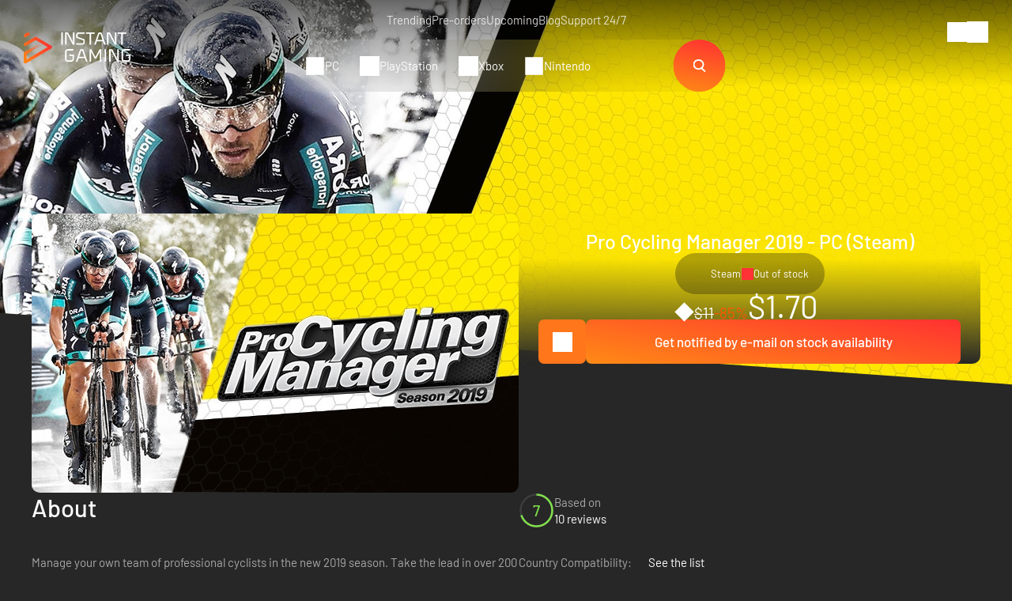

--- FILE ---
content_type: text/html; charset=UTF-8
request_url: https://player.vimeo.com/video/338830607?autoplay=0&muted=0
body_size: 6307
content:
<!DOCTYPE html>
<html lang="en">
<head>
  <meta charset="utf-8">
  <meta name="viewport" content="width=device-width,initial-scale=1,user-scalable=yes">
  
  <link rel="canonical" href="https://player.vimeo.com/video/338830607">
  <meta name="googlebot" content="noindex,indexifembedded">
  
  
  <title>Pro Cycling Manager 2019 Instant-Gaming.com on Vimeo</title>
  <style>
      body, html, .player, .fallback {
          overflow: hidden;
          width: 100%;
          height: 100%;
          margin: 0;
          padding: 0;
      }
      .fallback {
          
              background-color: transparent;
          
      }
      .player.loading { opacity: 0; }
      .fallback iframe {
          position: fixed;
          left: 0;
          top: 0;
          width: 100%;
          height: 100%;
      }
  </style>
  <link rel="modulepreload" href="https://f.vimeocdn.com/p/4.46.17/js/player.module.js" crossorigin="anonymous">
  <link rel="modulepreload" href="https://f.vimeocdn.com/p/4.46.17/js/vendor.module.js" crossorigin="anonymous">
  <link rel="preload" href="https://f.vimeocdn.com/p/4.46.17/css/player.css" as="style">
</head>

<body>


<div class="vp-placeholder">
    <style>
        .vp-placeholder,
        .vp-placeholder-thumb,
        .vp-placeholder-thumb::before,
        .vp-placeholder-thumb::after {
            position: absolute;
            top: 0;
            bottom: 0;
            left: 0;
            right: 0;
        }
        .vp-placeholder {
            visibility: hidden;
            width: 100%;
            max-height: 100%;
            height: calc(480 / 854 * 100vw);
            max-width: calc(854 / 480 * 100vh);
            margin: auto;
        }
        .vp-placeholder-carousel {
            display: none;
            background-color: #000;
            position: absolute;
            left: 0;
            right: 0;
            bottom: -60px;
            height: 60px;
        }
    </style>

    

    
        <style>
            .vp-placeholder-thumb {
                overflow: hidden;
                width: 100%;
                max-height: 100%;
                margin: auto;
            }
            .vp-placeholder-thumb::before,
            .vp-placeholder-thumb::after {
                content: "";
                display: block;
                filter: blur(7px);
                margin: 0;
                background: url(https://i.vimeocdn.com/video/786688010-ddc4a97bf52c2afa6dab882ac27b5db138428f25d9d2346d337f42770ef2c867-d?mw=80&q=85) 50% 50% / contain no-repeat;
            }
            .vp-placeholder-thumb::before {
                 
                margin: -30px;
            }
        </style>
    

    <div class="vp-placeholder-thumb"></div>
    <div class="vp-placeholder-carousel"></div>
    <script>function placeholderInit(t,h,d,s,n,o){var i=t.querySelector(".vp-placeholder"),v=t.querySelector(".vp-placeholder-thumb");if(h){var p=function(){try{return window.self!==window.top}catch(a){return!0}}(),w=200,y=415,r=60;if(!p&&window.innerWidth>=w&&window.innerWidth<y){i.style.bottom=r+"px",i.style.maxHeight="calc(100vh - "+r+"px)",i.style.maxWidth="calc("+n+" / "+o+" * (100vh - "+r+"px))";var f=t.querySelector(".vp-placeholder-carousel");f.style.display="block"}}if(d){var e=new Image;e.onload=function(){var a=n/o,c=e.width/e.height;if(c<=.95*a||c>=1.05*a){var l=i.getBoundingClientRect(),g=l.right-l.left,b=l.bottom-l.top,m=window.innerWidth/g*100,x=window.innerHeight/b*100;v.style.height="calc("+e.height+" / "+e.width+" * "+m+"vw)",v.style.maxWidth="calc("+e.width+" / "+e.height+" * "+x+"vh)"}i.style.visibility="visible"},e.src=s}else i.style.visibility="visible"}
</script>
    <script>placeholderInit(document,  false ,  true , "https://i.vimeocdn.com/video/786688010-ddc4a97bf52c2afa6dab882ac27b5db138428f25d9d2346d337f42770ef2c867-d?mw=80\u0026q=85",  854 ,  480 );</script>
</div>

<div id="player" class="player"></div>
<script>window.playerConfig = {"cdn_url":"https://f.vimeocdn.com","vimeo_api_url":"api.vimeo.com","request":{"files":{"dash":{"cdns":{"akfire_interconnect_quic":{"avc_url":"https://vod-adaptive-ak.vimeocdn.com/exp=1765048043~acl=%2F02abacc2-f3ca-43be-9cfe-82dac2137820%2Fpsid%3D04f8809da6b0be80c88d8d53fe3a7470e6645c42de9eb5e865b799dfa138a37b%2F%2A~hmac=0aeeb79631734e6bf3620386fa2aeb93963dc10052e21290cdf4d53c5d91166e/02abacc2-f3ca-43be-9cfe-82dac2137820/psid=04f8809da6b0be80c88d8d53fe3a7470e6645c42de9eb5e865b799dfa138a37b/v2/playlist/av/primary/playlist.json?omit=av1-hevc\u0026pathsig=8c953e4f~GAG8gkwEJSUYnDygska7CArqLnEc20IfRPe5ZHXI3d0\u0026r=dXM%3D\u0026rh=39Fvdi","origin":"gcs","url":"https://vod-adaptive-ak.vimeocdn.com/exp=1765048043~acl=%2F02abacc2-f3ca-43be-9cfe-82dac2137820%2Fpsid%3D04f8809da6b0be80c88d8d53fe3a7470e6645c42de9eb5e865b799dfa138a37b%2F%2A~hmac=0aeeb79631734e6bf3620386fa2aeb93963dc10052e21290cdf4d53c5d91166e/02abacc2-f3ca-43be-9cfe-82dac2137820/psid=04f8809da6b0be80c88d8d53fe3a7470e6645c42de9eb5e865b799dfa138a37b/v2/playlist/av/primary/playlist.json?pathsig=8c953e4f~GAG8gkwEJSUYnDygska7CArqLnEc20IfRPe5ZHXI3d0\u0026r=dXM%3D\u0026rh=39Fvdi"},"fastly_skyfire":{"avc_url":"https://skyfire.vimeocdn.com/1765048043-0xddbdd7a90d00070f4f019b84be2ee3f36a1ab84c/02abacc2-f3ca-43be-9cfe-82dac2137820/psid=04f8809da6b0be80c88d8d53fe3a7470e6645c42de9eb5e865b799dfa138a37b/v2/playlist/av/primary/playlist.json?omit=av1-hevc\u0026pathsig=8c953e4f~GAG8gkwEJSUYnDygska7CArqLnEc20IfRPe5ZHXI3d0\u0026r=dXM%3D\u0026rh=39Fvdi","origin":"gcs","url":"https://skyfire.vimeocdn.com/1765048043-0xddbdd7a90d00070f4f019b84be2ee3f36a1ab84c/02abacc2-f3ca-43be-9cfe-82dac2137820/psid=04f8809da6b0be80c88d8d53fe3a7470e6645c42de9eb5e865b799dfa138a37b/v2/playlist/av/primary/playlist.json?pathsig=8c953e4f~GAG8gkwEJSUYnDygska7CArqLnEc20IfRPe5ZHXI3d0\u0026r=dXM%3D\u0026rh=39Fvdi"}},"default_cdn":"akfire_interconnect_quic","separate_av":true,"streams":[{"profile":"139","id":"68b97553-6edf-4ea4-a792-2874dd95c05f","fps":30,"quality":"240p"},{"profile":"165","id":"057995a4-27c9-42f7-acd4-2e36bbe8c735","fps":30,"quality":"540p"},{"profile":"164","id":"433df9bf-e431-42d0-8a36-39a86ef823ca","fps":30,"quality":"360p"}],"streams_avc":[{"profile":"164","id":"433df9bf-e431-42d0-8a36-39a86ef823ca","fps":30,"quality":"360p"},{"profile":"139","id":"68b97553-6edf-4ea4-a792-2874dd95c05f","fps":30,"quality":"240p"},{"profile":"165","id":"057995a4-27c9-42f7-acd4-2e36bbe8c735","fps":30,"quality":"540p"}]},"hls":{"cdns":{"akfire_interconnect_quic":{"avc_url":"https://vod-adaptive-ak.vimeocdn.com/exp=1765048043~acl=%2F02abacc2-f3ca-43be-9cfe-82dac2137820%2Fpsid%3D04f8809da6b0be80c88d8d53fe3a7470e6645c42de9eb5e865b799dfa138a37b%2F%2A~hmac=0aeeb79631734e6bf3620386fa2aeb93963dc10052e21290cdf4d53c5d91166e/02abacc2-f3ca-43be-9cfe-82dac2137820/psid=04f8809da6b0be80c88d8d53fe3a7470e6645c42de9eb5e865b799dfa138a37b/v2/playlist/av/primary/playlist.m3u8?omit=av1-hevc-opus\u0026pathsig=8c953e4f~Rwas7ZTONq6f9RohTx2plFqraNtBg7fK8O2bbigCh_U\u0026r=dXM%3D\u0026rh=39Fvdi\u0026sf=fmp4","origin":"gcs","url":"https://vod-adaptive-ak.vimeocdn.com/exp=1765048043~acl=%2F02abacc2-f3ca-43be-9cfe-82dac2137820%2Fpsid%3D04f8809da6b0be80c88d8d53fe3a7470e6645c42de9eb5e865b799dfa138a37b%2F%2A~hmac=0aeeb79631734e6bf3620386fa2aeb93963dc10052e21290cdf4d53c5d91166e/02abacc2-f3ca-43be-9cfe-82dac2137820/psid=04f8809da6b0be80c88d8d53fe3a7470e6645c42de9eb5e865b799dfa138a37b/v2/playlist/av/primary/playlist.m3u8?omit=opus\u0026pathsig=8c953e4f~Rwas7ZTONq6f9RohTx2plFqraNtBg7fK8O2bbigCh_U\u0026r=dXM%3D\u0026rh=39Fvdi\u0026sf=fmp4"},"fastly_skyfire":{"avc_url":"https://skyfire.vimeocdn.com/1765048043-0xddbdd7a90d00070f4f019b84be2ee3f36a1ab84c/02abacc2-f3ca-43be-9cfe-82dac2137820/psid=04f8809da6b0be80c88d8d53fe3a7470e6645c42de9eb5e865b799dfa138a37b/v2/playlist/av/primary/playlist.m3u8?omit=av1-hevc-opus\u0026pathsig=8c953e4f~Rwas7ZTONq6f9RohTx2plFqraNtBg7fK8O2bbigCh_U\u0026r=dXM%3D\u0026rh=39Fvdi\u0026sf=fmp4","origin":"gcs","url":"https://skyfire.vimeocdn.com/1765048043-0xddbdd7a90d00070f4f019b84be2ee3f36a1ab84c/02abacc2-f3ca-43be-9cfe-82dac2137820/psid=04f8809da6b0be80c88d8d53fe3a7470e6645c42de9eb5e865b799dfa138a37b/v2/playlist/av/primary/playlist.m3u8?omit=opus\u0026pathsig=8c953e4f~Rwas7ZTONq6f9RohTx2plFqraNtBg7fK8O2bbigCh_U\u0026r=dXM%3D\u0026rh=39Fvdi\u0026sf=fmp4"}},"default_cdn":"akfire_interconnect_quic","separate_av":true}},"file_codecs":{"av1":[],"avc":["433df9bf-e431-42d0-8a36-39a86ef823ca","68b97553-6edf-4ea4-a792-2874dd95c05f","057995a4-27c9-42f7-acd4-2e36bbe8c735"],"hevc":{"dvh1":[],"hdr":[],"sdr":[]}},"lang":"en","referrer":"https://www.instant-gaming.com/en/4434-buy-pro-cycling-manager-2019-pc-game-steam/","cookie_domain":".vimeo.com","signature":"f0e723f665de975521de2d10991de6ba","timestamp":1765044443,"expires":3600,"thumb_preview":{"url":"https://videoapi-sprites.vimeocdn.com/video-sprites/image/dbb8bb6e-678c-4a34-ba93-495094e59eb7.0.jpeg?ClientID=sulu\u0026Expires=1765048042\u0026Signature=ac39d066872d18126c30fc2f98b96cb79e7a8c5f","height":2880,"width":4270,"frame_height":240,"frame_width":427,"columns":10,"frames":120},"currency":"USD","session":"2d0f93ef64a0c78730e553ea9a0a00789b462c501765044443","cookie":{"volume":1,"quality":null,"hd":0,"captions":null,"transcript":null,"captions_styles":{"color":null,"fontSize":null,"fontFamily":null,"fontOpacity":null,"bgOpacity":null,"windowColor":null,"windowOpacity":null,"bgColor":null,"edgeStyle":null},"audio_language":null,"audio_kind":null,"qoe_survey_vote":0,"languages_toast":0},"build":{"backend":"35e4011","js":"4.46.17"},"urls":{"js":"https://f.vimeocdn.com/p/4.46.17/js/player.js","js_base":"https://f.vimeocdn.com/p/4.46.17/js","js_module":"https://f.vimeocdn.com/p/4.46.17/js/player.module.js","js_vendor_module":"https://f.vimeocdn.com/p/4.46.17/js/vendor.module.js","locales_js":{"de-DE":"https://f.vimeocdn.com/p/4.46.17/js/player.de-DE.js","en":"https://f.vimeocdn.com/p/4.46.17/js/player.js","es":"https://f.vimeocdn.com/p/4.46.17/js/player.es.js","fr-FR":"https://f.vimeocdn.com/p/4.46.17/js/player.fr-FR.js","ja-JP":"https://f.vimeocdn.com/p/4.46.17/js/player.ja-JP.js","ko-KR":"https://f.vimeocdn.com/p/4.46.17/js/player.ko-KR.js","pt-BR":"https://f.vimeocdn.com/p/4.46.17/js/player.pt-BR.js","zh-CN":"https://f.vimeocdn.com/p/4.46.17/js/player.zh-CN.js"},"ambisonics_js":"https://f.vimeocdn.com/p/external/ambisonics.min.js","barebone_js":"https://f.vimeocdn.com/p/4.46.17/js/barebone.js","chromeless_js":"https://f.vimeocdn.com/p/4.46.17/js/chromeless.js","three_js":"https://f.vimeocdn.com/p/external/three.rvimeo.min.js","vuid_js":"https://f.vimeocdn.com/js_opt/modules/utils/vuid.min.js","hive_sdk":"https://f.vimeocdn.com/p/external/hive-sdk.js","hive_interceptor":"https://f.vimeocdn.com/p/external/hive-interceptor.js","proxy":"https://player.vimeo.com/static/proxy.html","css":"https://f.vimeocdn.com/p/4.46.17/css/player.css","chromeless_css":"https://f.vimeocdn.com/p/4.46.17/css/chromeless.css","fresnel":"https://arclight.vimeo.com/add/player-stats","player_telemetry_url":"https://arclight.vimeo.com/player-events","telemetry_base":"https://lensflare.vimeo.com"},"flags":{"plays":1,"dnt":0,"autohide_controls":0,"preload_video":"metadata_on_hover","qoe_survey_forced":0,"ai_widget":0,"ecdn_delta_updates":0,"disable_mms":0,"check_clip_skipping_forward":0},"country":"US","client":{"ip":"3.17.65.208"},"ab_tests":{"cmcd":{"group":"variant","track":true,"data":null},"cross_origin_texttracks":{"group":"variant","track":false,"data":null}},"atid":"2158939573.1765044443","ai_widget_signature":"dd776b4878b2a8e42606040024e66e18fcb5cfb3ddd86dbc47c7ca418121b92a_1765048043","config_refresh_url":"https://player.vimeo.com/video/338830607/config/request?atid=2158939573.1765044443\u0026expires=3600\u0026referrer=https%3A%2F%2Fwww.instant-gaming.com%2Fen%2F4434-buy-pro-cycling-manager-2019-pc-game-steam%2F\u0026session=2d0f93ef64a0c78730e553ea9a0a00789b462c501765044443\u0026signature=f0e723f665de975521de2d10991de6ba\u0026time=1765044443\u0026v=1"},"player_url":"player.vimeo.com","video":{"id":338830607,"title":"Pro Cycling Manager 2019 Instant-Gaming.com","width":854,"height":480,"duration":40,"url":"","share_url":"https://vimeo.com/338830607","embed_code":"\u003ciframe title=\"vimeo-player\" src=\"https://player.vimeo.com/video/338830607?h=60bcc90429\" width=\"640\" height=\"360\" frameborder=\"0\" referrerpolicy=\"strict-origin-when-cross-origin\" allow=\"autoplay; fullscreen; picture-in-picture; clipboard-write; encrypted-media; web-share\"   allowfullscreen\u003e\u003c/iframe\u003e","default_to_hd":1,"privacy":"disable","embed_permission":"whitelist","thumbnail_url":"https://i.vimeocdn.com/video/786688010-ddc4a97bf52c2afa6dab882ac27b5db138428f25d9d2346d337f42770ef2c867-d","owner":{"id":3706575,"name":"Instant Gaming","img":"https://i.vimeocdn.com/portrait/34496068_60x60?sig=f3646587ad9863734975e43e312ec37a7a286fdd6b4fcc007de39a8dd4a90613\u0026v=1\u0026region=us","img_2x":"https://i.vimeocdn.com/portrait/34496068_60x60?sig=f3646587ad9863734975e43e312ec37a7a286fdd6b4fcc007de39a8dd4a90613\u0026v=1\u0026region=us","url":"https://vimeo.com/user3706575","account_type":"custom"},"spatial":0,"live_event":null,"version":{"current":null,"available":[{"id":62877255,"file_id":1347385188,"is_current":true}]},"unlisted_hash":null,"rating":{"id":3},"fps":30,"bypass_token":"eyJ0eXAiOiJKV1QiLCJhbGciOiJIUzI1NiJ9.eyJjbGlwX2lkIjozMzg4MzA2MDcsImV4cCI6MTc2NTA0ODA4MH0.jFnyL8DmUnYizpjKawc_OfmKvRRNOOZPqgCLF9xzI0o","channel_layout":"stereo","ai":0,"locale":""},"user":{"id":0,"team_id":0,"team_origin_user_id":0,"account_type":"none","liked":0,"watch_later":0,"owner":0,"mod":0,"logged_in":0,"private_mode_enabled":0,"vimeo_api_client_token":"eyJhbGciOiJIUzI1NiIsInR5cCI6IkpXVCJ9.eyJzZXNzaW9uX2lkIjoiMmQwZjkzZWY2NGEwYzc4NzMwZTU1M2VhOWEwYTAwNzg5YjQ2MmM1MDE3NjUwNDQ0NDMiLCJleHAiOjE3NjUwNDgwNDMsImFwcF9pZCI6MTE4MzU5LCJzY29wZXMiOiJwdWJsaWMgc3RhdHMifQ.goOflOYaod1KUTEmZtAi1KlHzD4_z0RwfhgKPxp9IzI"},"view":1,"vimeo_url":"vimeo.com","embed":{"audio_track":"","autoplay":0,"autopause":1,"dnt":0,"editor":0,"keyboard":1,"log_plays":1,"loop":0,"muted":0,"on_site":0,"texttrack":"","transparent":1,"outro":"beginning","playsinline":1,"quality":null,"player_id":"","api":null,"app_id":"","color":"ff5400","color_one":"000000","color_two":"ff5400","color_three":"ffffff","color_four":"000000","context":"embed.main","settings":{"auto_pip":1,"badge":0,"byline":0,"collections":0,"color":0,"force_color_one":0,"force_color_two":0,"force_color_three":0,"force_color_four":0,"embed":0,"fullscreen":1,"like":0,"logo":0,"playbar":1,"portrait":0,"pip":1,"share":0,"spatial_compass":0,"spatial_label":0,"speed":1,"title":0,"volume":1,"watch_later":0,"watch_full_video":1,"controls":1,"airplay":1,"audio_tracks":1,"chapters":1,"chromecast":1,"cc":1,"transcript":1,"quality":1,"play_button_position":0,"ask_ai":0,"skipping_forward":1,"debug_payload_collection_policy":"default"},"create_interactive":{"has_create_interactive":false,"viddata_url":""},"min_quality":null,"max_quality":null,"initial_quality":null,"prefer_mms":1}}</script>
<script>const fullscreenSupported="exitFullscreen"in document||"webkitExitFullscreen"in document||"webkitCancelFullScreen"in document||"mozCancelFullScreen"in document||"msExitFullscreen"in document||"webkitEnterFullScreen"in document.createElement("video");var isIE=checkIE(window.navigator.userAgent),incompatibleBrowser=!fullscreenSupported||isIE;window.noModuleLoading=!1,window.dynamicImportSupported=!1,window.cssLayersSupported=typeof CSSLayerBlockRule<"u",window.isInIFrame=function(){try{return window.self!==window.top}catch(e){return!0}}(),!window.isInIFrame&&/twitter/i.test(navigator.userAgent)&&window.playerConfig.video.url&&(window.location=window.playerConfig.video.url),window.playerConfig.request.lang&&document.documentElement.setAttribute("lang",window.playerConfig.request.lang),window.loadScript=function(e){var n=document.getElementsByTagName("script")[0];n&&n.parentNode?n.parentNode.insertBefore(e,n):document.head.appendChild(e)},window.loadVUID=function(){if(!window.playerConfig.request.flags.dnt&&!window.playerConfig.embed.dnt){window._vuid=[["pid",window.playerConfig.request.session]];var e=document.createElement("script");e.async=!0,e.src=window.playerConfig.request.urls.vuid_js,window.loadScript(e)}},window.loadCSS=function(e,n){var i={cssDone:!1,startTime:new Date().getTime(),link:e.createElement("link")};return i.link.rel="stylesheet",i.link.href=n,e.getElementsByTagName("head")[0].appendChild(i.link),i.link.onload=function(){i.cssDone=!0},i},window.loadLegacyJS=function(e,n){if(incompatibleBrowser){var i=e.querySelector(".vp-placeholder");i&&i.parentNode&&i.parentNode.removeChild(i);let a=`/video/${window.playerConfig.video.id}/fallback`;window.playerConfig.request.referrer&&(a+=`?referrer=${window.playerConfig.request.referrer}`),n.innerHTML=`<div class="fallback"><iframe title="unsupported message" src="${a}" frameborder="0"></iframe></div>`}else{n.className="player loading";var t=window.loadCSS(e,window.playerConfig.request.urls.css),r=e.createElement("script"),o=!1;r.src=window.playerConfig.request.urls.js,window.loadScript(r),r["onreadystatechange"in r?"onreadystatechange":"onload"]=function(){!o&&(!this.readyState||this.readyState==="loaded"||this.readyState==="complete")&&(o=!0,playerObject=new VimeoPlayer(n,window.playerConfig,t.cssDone||{link:t.link,startTime:t.startTime}))},window.loadVUID()}};function checkIE(e){e=e&&e.toLowerCase?e.toLowerCase():"";function n(r){return r=r.toLowerCase(),new RegExp(r).test(e);return browserRegEx}var i=n("msie")?parseFloat(e.replace(/^.*msie (\d+).*$/,"$1")):!1,t=n("trident")?parseFloat(e.replace(/^.*trident\/(\d+)\.(\d+).*$/,"$1.$2"))+4:!1;return i||t}
</script>
<script nomodule>
  window.noModuleLoading = true;
  var playerEl = document.getElementById('player');
  window.loadLegacyJS(document, playerEl);
</script>
<script type="module">try{import("").catch(()=>{})}catch(t){}window.dynamicImportSupported=!0;
</script>
<script type="module">if(!window.dynamicImportSupported||!window.cssLayersSupported){if(!window.noModuleLoading){window.noModuleLoading=!0;var playerEl=document.getElementById("player");window.loadLegacyJS(document,playerEl)}var moduleScriptLoader=document.getElementById("js-module-block");moduleScriptLoader&&moduleScriptLoader.parentElement.removeChild(moduleScriptLoader)}
</script>
<script type="module" id="js-module-block">if(!window.noModuleLoading&&window.dynamicImportSupported&&window.cssLayersSupported){const n=document.getElementById("player"),e=window.loadCSS(document,window.playerConfig.request.urls.css);import(window.playerConfig.request.urls.js_module).then(function(o){new o.VimeoPlayer(n,window.playerConfig,e.cssDone||{link:e.link,startTime:e.startTime}),window.loadVUID()}).catch(function(o){throw/TypeError:[A-z ]+import[A-z ]+module/gi.test(o)&&window.loadLegacyJS(document,n),o})}
</script>

<script type="application/ld+json">{"embedUrl":"https://player.vimeo.com/video/338830607?h=60bcc90429","thumbnailUrl":"https://i.vimeocdn.com/video/786688010-ddc4a97bf52c2afa6dab882ac27b5db138428f25d9d2346d337f42770ef2c867-d?f=webp","name":"Pro Cycling Manager 2019 Instant-Gaming.com","description":"This is \"Pro Cycling Manager 2019 Instant-Gaming.com\" by \"Instant Gaming\" on Vimeo, the home for high quality videos and the people who love them.","duration":"PT40S","uploadDate":"2019-05-28T04:45:42-04:00","@context":"https://schema.org/","@type":"VideoObject"}</script>

</body>
</html>


--- FILE ---
content_type: image/svg+xml
request_url: https://gaming-cdn.com/themes/igv2/modules/footer/images/apple.svg
body_size: 10856
content:
<?xml version="1.0" encoding="UTF-8" standalone="no"?>
<svg
   xmlns:dc="http://purl.org/dc/elements/1.1/"
   xmlns:cc="http://creativecommons.org/ns#"
   xmlns:rdf="http://www.w3.org/1999/02/22-rdf-syntax-ns#"
   xmlns:svg="http://www.w3.org/2000/svg"
   xmlns="http://www.w3.org/2000/svg"
   xmlns:xlink="http://www.w3.org/1999/xlink"
   xmlns:sodipodi="http://sodipodi.sourceforge.net/DTD/sodipodi-0.dtd"
   xmlns:inkscape="http://www.inkscape.org/namespaces/inkscape"
   width="176.31433pt"
   height="47.101562pt"
   viewBox="0 0 176.31433 47.101564"
   version="1.1"
   id="svg158"
   sodipodi:docname="apple.svg"
   inkscape:version="0.92.5 (2060ec1f9f, 2020-04-08)">
  <metadata
     id="metadata162">
    <rdf:RDF>
      <cc:Work
         rdf:about="">
        <dc:format>image/svg+xml</dc:format>
        <dc:type
           rdf:resource="http://purl.org/dc/dcmitype/StillImage" />
        <dc:title />
      </cc:Work>
    </rdf:RDF>
  </metadata>
  <sodipodi:namedview
     pagecolor="#ffffff"
     bordercolor="#666666"
     borderopacity="1"
     objecttolerance="10"
     gridtolerance="10"
     guidetolerance="10"
     inkscape:pageopacity="0"
     inkscape:pageshadow="2"
     inkscape:window-width="2477"
     inkscape:window-height="1315"
     id="namedview160"
     showgrid="false"
     inkscape:zoom="3.4465328"
     inkscape:cx="64.303055"
     inkscape:cy="35.472868"
     inkscape:window-x="0"
     inkscape:window-y="26"
     inkscape:window-maximized="0"
     inkscape:current-layer="g107" />
  <defs
     id="defs47">
    <clipPath
       id="clip1">
      <path
         d="m 0,77 h 217 v 63.83984 H 0 Z m 0,0"
         id="path2"
         inkscape:connector-curvature="0" />
    </clipPath>
    <clipPath
       id="clip2">
      <path
         d="m 0,76 h 217.60937 v 64.83984 H 0 Z m 0,0"
         id="path5"
         inkscape:connector-curvature="0" />
    </clipPath>
    <clipPath
       id="clip3">
      <path
         d="m 37,102.14063 h 16 v 13.80078 H 37 Z m 0,0"
         id="path8"
         inkscape:connector-curvature="0" />
    </clipPath>
    <clipPath
       id="clip4">
      <path
         d="m 37,108.76172 v 0.47266 l 6.636719,6.64062 0.148437,-0.0898 7.863282,-4.46485 c 2.246093,-1.27734 2.246093,-3.36328 0,-4.64062 l -7.859375,-4.46875 -0.152344,-0.0859 z m 0,0"
         id="path11"
         inkscape:connector-curvature="0" />
    </clipPath>
    <clipPath
       id="clip5">
      <path
         d="m 37,108.76172 v 0.47266 l 6.636719,6.64062 0.148437,-0.0898 7.863282,-4.46485 c 2.246093,-1.27734 2.246093,-3.36328 0,-4.64062 l -7.859375,-4.46875 -0.152344,-0.0859 z m 0,0"
         id="path14"
         inkscape:connector-curvature="0" />
    </clipPath>
    <image
       id="image5"
       width="165"
       height="138"
       xlink:href="[data-uri]" />
    <clipPath
       id="clip6">
      <path
         d="m 17,109 h 27 v 21 H 17 Z m 0,0"
         id="path18"
         inkscape:connector-curvature="0" />
    </clipPath>
    <clipPath
       id="clip7">
      <path
         d="m 16.972656,129.02734 c 0.738282,0.78516 1.960938,0.87891 3.339844,0.0977 L 43.785156,115.78516 37,109 Z m 0,0"
         id="path21"
         inkscape:connector-curvature="0" />
    </clipPath>
    <clipPath
       id="clip8">
      <path
         d="m 16.972656,129.02734 c 0.738282,0.78516 1.960938,0.87891 3.339844,0.0977 L 43.785156,115.78516 37,109 Z m 0,0"
         id="path24"
         inkscape:connector-curvature="0" />
    </clipPath>
    <clipPath
       id="clip9">
      <path
         d="m 26.675781,99.265625 -20.125,20.125005 23.800782,23.80078 20.125,-20.12891 z m 3.675782,-3.675781 -3.675782,3.675781 23.800782,23.796875 3.671875,-3.67187 z m 0,0"
         id="path27"
         inkscape:connector-curvature="0" />
    </clipPath>
    <image
       id="image8"
       width="269"
       height="207"
       xlink:href="[data-uri]" />
    <clipPath
       id="clip10">
      <path
         d="m 17,88 h 27 v 21 H 17 Z m 0,0"
         id="path31"
         inkscape:connector-curvature="0" />
    </clipPath>
    <clipPath
       id="clip11">
      <path
         d="M 16.972656,88.96875 37,109 43.789063,102.21094 20.3125,88.871094 c -0.648437,-0.367188 -1.257812,-0.539063 -1.800781,-0.539063 -0.617188,0 -1.148438,0.222657 -1.539063,0.636719"
         id="path34"
         inkscape:connector-curvature="0" />
    </clipPath>
    <clipPath
       id="clip12">
      <path
         d="M 16.972656,88.96875 37,109 43.789063,102.21094 20.3125,88.871094 c -0.648437,-0.367188 -1.257812,-0.539063 -1.800781,-0.539063 -0.617188,0 -1.148438,0.222657 -1.539063,0.636719"
         id="path37"
         inkscape:connector-curvature="0" />
    </clipPath>
    <clipPath
       id="clip13">
      <path
         d="M 6.550781,98.691406 19.757813,111.89844 43.558594,88.101563 30.347656,74.890625 Z M 19.757813,111.89844 30.347656,122.48828 54.148438,98.691406 43.558594,88.101563 Z m 0,0"
         id="path40"
         inkscape:connector-curvature="0" />
    </clipPath>
    <image
       id="image11"
       width="269"
       height="207"
       xlink:href="[data-uri]" />
    <clipPath
       id="clip14">
      <path
         d="M 0,0 H 217.60937 V 65 H 0 Z m 0,0"
         id="path44"
         inkscape:connector-curvature="0" />
    </clipPath>
  </defs>
  <g
     id="surface1"
     transform="translate(-20.556766,-9.476563)">
    <g
       clip-path="url(#clip1)"
       id="g51"
       style="clip-rule:nonzero" />
    <g
       clip-path="url(#clip14)"
       id="g107"
       style="clip-rule:nonzero" />
    <path
       style="fill:#ffffff;fill-opacity:1;fill-rule:nonzero;stroke:none"
       d="m 75.460938,16.761719 -0.828125,-2.59375 c -0.203125,-0.640625 -0.375,-1.355469 -0.53125,-1.964844 h -0.03125 c -0.152344,0.609375 -0.3125,1.339844 -0.496094,1.964844 l -0.8125,2.59375 z m -3.011719,1.449219 -0.90625,2.984375 h -1.984375 l 3.375,-10.523438 h 2.449219 l 3.417968,10.523438 h -2.058593 l -0.953125,-2.984375"
       id="path109"
       inkscape:connector-curvature="0" />
    <path
       style="fill:#ffffff;fill-opacity:1;fill-rule:nonzero;stroke:none"
       d="m 81.671875,13.59375 1.234375,3.851563 c 0.21875,0.671875 0.371094,1.28125 0.511719,1.90625 h 0.04687 c 0.140625,-0.625 0.3125,-1.21875 0.515625,-1.90625 l 1.21875,-3.851563 h 2.011719 l -2.902344,7.601563 H 82.421875 L 79.59375,13.59375"
       id="path111"
       inkscape:connector-curvature="0" />
    <path
       style="fill:#ffffff;fill-opacity:1;fill-rule:nonzero;stroke:none"
       d="m 93.003906,17.476563 c -1.359375,-0.01563 -2.65625,0.265625 -2.65625,1.421875 0,0.75 0.484375,1.09375 1.09375,1.09375 0.777344,0 1.328125,-0.5 1.511719,-1.046875 0.05078,-0.140625 0.05078,-0.28125 0.05078,-0.421875 z M 94.875,19.367188 c 0,0.6875 0.03125,1.359375 0.125,1.824218 h -1.734375 l -0.136719,-0.839843 h -0.05078 c -0.449219,0.589843 -1.246094,1.011718 -2.246094,1.011718 -1.53125,0 -2.386718,-1.105468 -2.386718,-2.261718 0,-1.90625 1.699218,-2.886719 4.507812,-2.871094 v -0.125 c 0,-0.5 -0.199219,-1.328125 -1.542969,-1.328125 -0.75,0 -1.53125,0.234375 -2.046875,0.5625 l -0.375,-1.25 c 0.5625,-0.34375 1.546875,-0.667969 2.75,-0.667969 2.433594,0 3.136719,1.542969 3.136719,3.214844"
       id="path113"
       inkscape:connector-curvature="0" />
    <path
       style="fill:#ffffff;fill-opacity:1;fill-rule:nonzero;stroke:none"
       d="m 97.589844,13.59375 h 1.917969 v 7.601563 H 97.589844 Z M 98.539063,12.5 c -0.636719,0 -1.058594,-0.46875 -1.058594,-1.03125 0,-0.59375 0.433594,-1.046875 1.078125,-1.046875 0.652344,0 1.058594,0.453125 1.074219,1.046875 0,0.5625 -0.421875,1.03125 -1.074219,1.03125"
       id="path115"
       inkscape:connector-curvature="0" />
    <path
       style="fill:#ffffff;fill-opacity:1;fill-rule:nonzero;stroke:none"
       d="m 102.26953,21.195313 h 1.92188 V 10.09375 h -1.92188 z m 0,0"
       id="path117"
       inkscape:connector-curvature="0" />
    <path
       style="fill:#ffffff;fill-opacity:1;fill-rule:nonzero;stroke:none"
       d="m 110.99609,17.476563 c -1.35937,-0.01563 -2.65625,0.265625 -2.65625,1.421875 0,0.75 0.48438,1.09375 1.09375,1.09375 0.78125,0 1.32813,-0.5 1.51563,-1.046875 0.0469,-0.140625 0.0469,-0.28125 0.0469,-0.421875 z m 1.8711,1.890625 c 0,0.6875 0.0312,1.359375 0.125,1.824218 h -1.73047 l -0.14063,-0.839843 h -0.0469 c -0.45313,0.589843 -1.25,1.011718 -2.25,1.011718 -1.52734,0 -2.38672,-1.105468 -2.38672,-2.261718 0,-1.90625 1.70313,-2.886719 4.51172,-2.871094 v -0.125 c 0,-0.5 -0.20313,-1.328125 -1.54688,-1.328125 -0.75,0 -1.53125,0.234375 -2.04296,0.5625 l -0.375,-1.25 c 0.5625,-0.34375 1.54296,-0.667969 2.74609,-0.667969 2.43359,0 3.13672,1.542969 3.13672,3.214844"
       id="path119"
       inkscape:connector-curvature="0" />
    <path
       style="fill:#ffffff;fill-opacity:1;fill-rule:nonzero;stroke:none"
       d="m 117.50391,18.054688 c 0,0.15625 0.0156,0.3125 0.0469,0.453125 0.20313,0.78125 0.875,1.34375 1.69922,1.34375 1.20313,0 1.9375,-0.953125 1.9375,-2.496094 0,-1.34375 -0.64062,-2.4375 -1.92187,-2.4375 -0.78125,0 -1.4961,0.5625 -1.69922,1.40625 -0.0312,0.140625 -0.0625,0.3125 -0.0625,0.5 z m -1.92188,-7.960938 h 1.92188 v 4.542969 h 0.0312 c 0.46875,-0.734375 1.29297,-1.214844 2.43359,-1.214844 1.85938,0 3.18359,1.542969 3.16797,3.855469 0,2.730469 -1.73047,4.089844 -3.44922,4.089844 -0.98437,0 -1.85547,-0.375 -2.40234,-1.3125 h -0.0312 l -0.0937,1.140625 h -1.64063 c 0.0312,-0.515625 0.0625,-1.359375 0.0625,-2.125"
       id="path121"
       inkscape:connector-curvature="0" />
    <path
       style="fill:#ffffff;fill-opacity:1;fill-rule:nonzero;stroke:none"
       d="m 125.39844,21.195313 h 1.91797 V 10.09375 h -1.91797 z m 0,0"
       id="path123"
       inkscape:connector-curvature="0" />
    <path
       style="fill:#ffffff;fill-opacity:1;fill-rule:nonzero;stroke:none"
       d="m 134.79297,16.589844 c 0.0156,-0.703125 -0.29688,-1.859375 -1.57422,-1.859375 -1.1875,0 -1.6875,1.078125 -1.76563,1.859375 z m -3.33985,1.339844 c 0.0469,1.375 1.125,1.96875 2.34375,1.96875 0.88672,0 1.51172,-0.140625 2.10547,-0.34375 l 0.28125,1.308593 c -0.65625,0.285157 -1.5625,0.484375 -2.65234,0.484375 -2.46875,0 -3.92188,-1.511718 -3.92188,-3.835937 0,-2.109375 1.28125,-4.089844 3.71875,-4.089844 2.46485,0 3.27735,2.027344 3.27735,3.699219 0,0.359375 -0.0312,0.640625 -0.0625,0.808594"
       id="path125"
       inkscape:connector-curvature="0" />
    <path
       style="fill:#ffffff;fill-opacity:1;fill-rule:nonzero;stroke:none"
       d="m 146.14062,19.976563 c 1.08985,0 1.85547,-1.0625 1.85547,-2.605469 0,-1.1875 -0.53125,-2.5625 -1.83984,-2.5625 -1.35938,0 -1.90625,1.328125 -1.90625,2.59375 0,1.464844 0.73437,2.574219 1.87109,2.574219 z m -0.0625,1.390625 c -2.14062,0 -3.80859,-1.46875 -3.80859,-3.917969 0,-2.5 1.63672,-4.027344 3.93359,-4.027344 2.26172,0 3.77735,1.589844 3.77735,3.902344 0,2.792969 -1.96875,4.042969 -3.88672,4.042969"
       id="path127"
       inkscape:connector-curvature="0" />
    <path
       style="fill:#ffffff;fill-opacity:1;fill-rule:nonzero;stroke:none"
       d="m 152.23828,15.855469 c 0,-0.875 -0.0273,-1.609375 -0.0586,-2.265625 h 1.66797 l 0.0937,1.140625 h 0.0469 c 0.34375,-0.59375 1.17188,-1.308594 2.4375,-1.308594 1.32422,0 2.69922,0.855469 2.69922,3.261719 v 4.507812 h -1.92188 v -4.289062 c 0,-1.09375 -0.40625,-1.921875 -1.44921,-1.921875 -0.76563,0 -1.29688,0.546875 -1.5,1.125 -0.0625,0.15625 -0.0937,0.390625 -0.0937,0.609375 v 4.476562 h -1.92188"
       id="path129"
       inkscape:connector-curvature="0" />
    <path
       style="fill:#ffffff;fill-opacity:1;fill-rule:nonzero;stroke:none"
       d="m 167.97266,11.640625 v 1.949219 h 1.82421 v 1.4375 h -1.82421 v 3.339844 c 0,0.9375 0.25,1.40625 0.98046,1.40625 0.34375,0 0.53125,-0.01563 0.75,-0.07813 l 0.0312,1.449218 c -0.28125,0.113282 -0.79687,0.203125 -1.39062,0.203125 -0.71484,0 -1.29297,-0.234375 -1.65234,-0.621093 -0.42188,-0.4375 -0.60938,-1.140625 -0.60938,-2.140625 v -3.558594 h -1.07812 v -1.4375 h 1.07812 V 12.17187"
       id="path131"
       inkscape:connector-curvature="0" />
    <path
       style="fill:#ffffff;fill-opacity:1;fill-rule:nonzero;stroke:none"
       d="m 171.93359,10.09375 h 1.92188 v 4.527344 h 0.0312 c 0.23437,-0.359375 0.5625,-0.65625 0.95312,-0.859375 0.39063,-0.214844 0.83985,-0.339844 1.32422,-0.339844 1.29688,0 2.65235,0.855469 2.65235,3.292969 v 4.480469 h -1.91797 v -4.277344 c 0,-1.09375 -0.40625,-1.9375 -1.46875,-1.9375 -0.7461,0 -1.27735,0.5 -1.4961,1.078125 -0.0625,0.171875 -0.0781,0.375 -0.0781,0.578125 v 4.558594 h -1.92188"
       id="path133"
       inkscape:connector-curvature="0" />
    <path
       style="fill:#ffffff;fill-opacity:1;fill-rule:nonzero;stroke:none"
       d="m 186.24609,16.589844 c 0.0156,-0.703125 -0.29687,-1.859375 -1.57812,-1.859375 -1.1875,0 -1.6836,1.078125 -1.76172,1.859375 z m -3.33984,1.339844 c 0.0469,1.375 1.12109,1.96875 2.33984,1.96875 0.89063,0 1.51563,-0.140625 2.10547,-0.34375 l 0.28516,1.308593 c -0.65625,0.285157 -1.5625,0.484375 -2.65625,0.484375 -2.46485,0 -3.91797,-1.511718 -3.91797,-3.835937 0,-2.109375 1.28125,-4.089844 3.71484,-4.089844 2.46485,0 3.27735,2.027344 3.27735,3.699219 0,0.359375 -0.0312,0.640625 -0.0625,0.808594"
       id="path135"
       inkscape:connector-curvature="0" />
    <path
       style="fill:#ffffff;fill-opacity:1;fill-rule:nonzero;stroke:none"
       d="m 48.566406,31.398438 c -0.05078,-5.207032 4.261719,-7.742188 4.460938,-7.859375 -2.441406,-3.5625 -6.226563,-4.046875 -7.558594,-4.085938 -3.175781,-0.332031 -6.257812,1.90625 -7.875,1.90625 -1.652344,0 -4.148437,-1.871094 -6.832031,-1.816406 -3.460938,0.05469 -6.695313,2.058594 -8.46875,5.164062 -3.65625,6.339844 -0.929688,15.652344 2.578125,20.777344 1.757812,2.507813 3.804687,5.3125 6.488281,5.210938 2.625,-0.109375 3.605469,-1.671875 6.773438,-1.671875 3.140625,0 4.0625,1.671875 6.800781,1.609375 2.816406,-0.04687 4.589844,-2.519532 6.28125,-5.054688 2.03125,-2.875 2.84375,-5.707031 2.875,-5.851562 -0.06641,-0.02344 -5.46875,-2.085938 -5.523438,-8.328125"
       id="path137"
       inkscape:connector-curvature="0" />
    <path
       style="fill:#ffffff;fill-opacity:1;fill-rule:nonzero;stroke:none"
       d="m 43.394531,16.085938 c 1.410157,-1.765625 2.382813,-4.171875 2.109375,-6.609375 -2.042968,0.09375 -4.597656,1.414062 -6.070312,3.140625 -1.300781,1.523437 -2.46875,4.019531 -2.164063,6.363281 2.296875,0.171875 4.652344,-1.15625 6.125,-2.894531"
       id="path139"
       inkscape:connector-curvature="0" />
    <path
       style="fill:#ffffff;fill-opacity:1;fill-rule:nonzero;stroke:none"
       d="m 80.246094,41.339844 -1.8125,-5.597656 c -0.191406,-0.570313 -0.550781,-1.917969 -1.082031,-4.035157 h -0.0625 c -0.210938,0.910157 -0.554688,2.257813 -1.019532,4.035157 l -1.78125,5.597656 z m 6.265625,8.941406 h -3.660156 l -2.003907,-6.296875 h -6.960937 l -1.910156,6.296875 h -3.5625 l 6.90625,-21.4375 h 4.257812"
       id="path141"
       inkscape:connector-curvature="0" />
    <path
       style="fill:#ffffff;fill-opacity:1;fill-rule:nonzero;stroke:none"
       d="m 100.76172,42.488281 c 0,-1.507812 -0.33984,-2.746093 -1.019532,-3.722656 C 99,37.75 98.003906,37.238281 96.753906,37.238281 c -0.847656,0 -1.621093,0.285157 -2.304687,0.84375 -0.6875,0.566407 -1.140625,1.300782 -1.355469,2.214844 -0.105469,0.421875 -0.15625,0.769531 -0.15625,1.042969 v 2.578125 c 0,1.125 0.34375,2.074219 1.03125,2.847656 0.691406,0.777344 1.585938,1.160156 2.6875,1.160156 1.296875,0 2.304688,-0.496093 3.019531,-1.496093 0.726559,-0.996094 1.085939,-2.308594 1.085939,-3.941407 m 3.5,-0.128906 c 0,2.628906 -0.71094,4.710938 -2.13281,6.234375 -1.27344,1.359375 -2.855472,2.035156 -4.738285,2.035156 -2.039062,0 -3.5,-0.734375 -4.390625,-2.195312 h -0.0625 v 8.144531 H 89.5 V 39.910156 c 0,-1.652343 -0.03906,-3.347656 -0.125,-5.089843 h 3.019531 l 0.191407,2.453125 h 0.06641 c 1.144531,-1.847657 2.882812,-2.769532 5.214844,-2.769532 1.820312,0 3.347648,0.722657 4.562498,2.164063 1.21875,1.445312 1.83203,3.339844 1.83203,5.691406"
       id="path143"
       inkscape:connector-curvature="0" />
    <path
       style="fill:#ffffff;fill-opacity:1;fill-rule:nonzero;stroke:none"
       d="m 118.53906,42.488281 c 0,-1.507812 -0.33984,-2.746093 -1.01953,-3.722656 -0.74219,-1.015625 -1.73828,-1.527344 -2.98828,-1.527344 -0.84766,0 -1.61719,0.285157 -2.30469,0.84375 -0.6914,0.566407 -1.13672,1.300782 -1.34765,2.214844 -0.10938,0.421875 -0.16016,0.769531 -0.16016,1.042969 v 2.578125 c 0,1.125 0.33984,2.074219 1.02734,2.847656 0.69141,0.777344 1.58594,1.160156 2.69141,1.160156 1.29297,0 2.30078,-0.496093 3.01953,-1.496093 0.71875,-0.996094 1.08203,-2.308594 1.08203,-3.941407 m 3.4961,-0.128906 c 0,2.628906 -0.70703,4.710938 -2.12891,6.234375 -1.27344,1.359375 -2.85156,2.035156 -4.73828,2.035156 -2.03516,0 -3.49609,-0.734375 -4.39063,-2.195312 h -0.0586 v 8.144531 h -3.4375 V 39.910156 c 0,-1.652343 -0.043,-3.347656 -0.125,-5.089843 h 3.01953 l 0.19141,2.453125 h 0.0664 c 1.14063,-1.847657 2.87891,-2.769532 5.21094,-2.769532 1.82422,0 3.34375,0.722657 4.56641,2.164063 1.21875,1.445312 1.82422,3.339844 1.82422,5.691406"
       id="path145"
       inkscape:connector-curvature="0" />
    <path
       style="fill:#ffffff;fill-opacity:1;fill-rule:nonzero;stroke:none"
       d="m 141.91797,44.269531 c 0,1.820313 -0.63281,3.304688 -1.90625,4.453125 -1.39844,1.25 -3.33985,1.875 -5.83594,1.875 -2.30859,0 -4.16016,-0.445312 -5.5625,-1.335937 l 0.79688,-2.859375 c 1.51171,0.910156 3.16406,1.363281 4.96875,1.363281 1.29296,0 2.30078,-0.289062 3.02343,-0.871094 0.71875,-0.585937 1.07813,-1.367187 1.07813,-2.34375 0,-0.867187 -0.29297,-1.605468 -0.88672,-2.199218 -0.59375,-0.59375 -1.58203,-1.144532 -2.96094,-1.65625 -3.7539,-1.402344 -5.6289,-3.453125 -5.6289,-6.148438 0,-1.761719 0.65625,-3.207031 1.97265,-4.332031 1.3125,-1.125 3.0625,-1.691406 5.2461,-1.691406 1.95312,0 3.57421,0.34375 4.86718,1.019531 l -0.85937,2.800781 c -1.20703,-0.65625 -2.57422,-0.988281 -4.10156,-0.988281 -1.21094,0 -2.15235,0.296875 -2.82813,0.890625 -0.57031,0.53125 -0.85937,1.179687 -0.85937,1.941406 0,0.847656 0.32421,1.546875 0.98437,2.097656 0.57031,0.507813 1.60938,1.058594 3.11719,1.65625 1.84375,0.742188 3.19922,1.609375 4.07031,2.605469 0.86719,0.996094 1.30469,2.238281 1.30469,3.722656"
       id="path147"
       inkscape:connector-curvature="0" />
    <path
       style="fill:#ffffff;fill-opacity:1;fill-rule:nonzero;stroke:none"
       d="m 153.26953,37.398438 h -3.78516 v 7.503906 c 0,1.910156 0.66797,2.863281 2.00782,2.863281 0.60937,0 1.12109,-0.05078 1.52343,-0.15625 l 0.0937,2.605469 c -0.67187,0.257812 -1.5664,0.382812 -2.66796,0.382812 -1.35547,0 -2.41797,-0.414062 -3.1836,-1.238281 -0.76172,-0.828125 -1.14453,-2.21875 -1.14453,-4.167969 v -7.792968 h -2.25781 v -2.578125 h 2.25781 v -2.828125 l 3.37109,-1.019532 v 3.847657 h 3.78516"
       id="path149"
       inkscape:connector-curvature="0" />
    <path
       style="fill:#ffffff;fill-opacity:1;fill-rule:nonzero;stroke:none"
       d="m 166.78906,42.535156 c 0,-1.425781 -0.30859,-2.644531 -0.92578,-3.667968 -0.71484,-1.234375 -1.74609,-1.851563 -3.08203,-1.851563 -1.37891,0 -2.42969,0.617188 -3.14844,1.851563 -0.61719,1.023437 -0.91797,2.265625 -0.91797,3.734375 0,1.425781 0.30078,2.644531 0.91797,3.664062 0.74219,1.234375 1.78125,1.851563 3.1211,1.851563 1.30859,0 2.33984,-0.625 3.08203,-1.882813 0.63672,-1.039062 0.95312,-2.273437 0.95312,-3.699219 m 3.5625,-0.109375 c 0,2.375 -0.67578,4.324219 -2.03515,5.851563 -1.42188,1.570312 -3.3086,2.351562 -5.66016,2.351562 -2.27344,0 -4.07813,-0.753906 -5.42578,-2.257812 -1.34375,-1.503906 -2.01563,-3.402344 -2.01563,-5.691406 0,-2.398438 0.69141,-4.359375 2.08203,-5.882813 1.38672,-1.53125 3.25782,-2.292969 5.60938,-2.292969 2.26953,0 4.09766,0.753907 5.47266,2.257813 1.3164,1.46875 1.97265,3.351562 1.97265,5.664062"
       id="path151"
       inkscape:connector-curvature="0" />
    <path
       style="fill:#ffffff;fill-opacity:1;fill-rule:nonzero;stroke:none"
       d="m 181.51562,37.84375 c -0.33984,-0.0625 -0.69921,-0.09375 -1.08203,-0.09375 -1.20703,0 -2.14453,0.457031 -2.80078,1.367188 -0.57031,0.808593 -0.85547,1.824218 -0.85547,3.050781 v 8.113281 h -3.43359 l 0.0273,-10.589844 c 0,-1.785156 -0.043,-3.40625 -0.125,-4.871093 h 2.99219 l 0.125,2.960937 h 0.0898 c 0.36329,-1.015625 0.9375,-1.835937 1.71875,-2.449219 0.76563,-0.550781 1.59375,-0.828125 2.48438,-0.828125 0.31641,0 0.60547,0.02344 0.85937,0.0625"
       id="path153"
       inkscape:connector-curvature="0" />
    <path
       style="fill:#ffffff;fill-opacity:1;fill-rule:nonzero;stroke:none"
       d="m 193.59766,40.929688 c 0.0234,-1.015625 -0.19922,-1.898438 -0.66407,-2.640625 -0.59375,-0.953125 -1.51172,-1.433594 -2.73828,-1.433594 -1.12109,0 -2.03515,0.46875 -2.73437,1.402344 -0.57032,0.742187 -0.91407,1.632812 -1.01172,2.671875 z m 3.27343,0.890625 c 0,0.617187 -0.0391,1.132812 -0.12109,1.558593 h -10.30078 c 0.0352,1.527344 0.53515,2.695313 1.49219,3.5 0.86718,0.722657 1.99218,1.078125 3.37109,1.078125 1.52344,0 2.91406,-0.242187 4.16797,-0.730468 l 0.53906,2.386718 c -1.46484,0.632813 -3.19141,0.957032 -5.1875,0.957032 -2.39453,0 -4.27734,-0.707032 -5.64453,-2.121094 -1.36328,-1.40625 -2.05078,-3.300781 -2.05078,-5.675781 0,-2.332032 0.63281,-4.273438 1.91015,-5.820313 1.33204,-1.65625 3.13672,-2.480469 5.40235,-2.480469 2.22656,0 3.91797,0.824219 5.0625,2.480469 0.91015,1.3125 1.35937,2.9375 1.35937,4.867188"
       id="path155"
       inkscape:connector-curvature="0" />
  </g>
</svg>


--- FILE ---
content_type: image/svg+xml
request_url: https://gaming-cdn.com/themes/igv2/modules/footer/images/android.svg
body_size: 8910
content:
<?xml version="1.0" encoding="UTF-8" standalone="no"?>
<svg
   xmlns:dc="http://purl.org/dc/elements/1.1/"
   xmlns:cc="http://creativecommons.org/ns#"
   xmlns:rdf="http://www.w3.org/1999/02/22-rdf-syntax-ns#"
   xmlns:svg="http://www.w3.org/2000/svg"
   xmlns="http://www.w3.org/2000/svg"
   xmlns:xlink="http://www.w3.org/1999/xlink"
   xmlns:sodipodi="http://sodipodi.sourceforge.net/DTD/sodipodi-0.dtd"
   xmlns:inkscape="http://www.inkscape.org/namespaces/inkscape"
   width="186.32422pt"
   height="43.632812pt"
   viewBox="0 0 186.32421 43.632814"
   version="1.1"
   id="svg158"
   sodipodi:docname="android.svg"
   inkscape:version="0.92.5 (2060ec1f9f, 2020-04-08)">
  <metadata
     id="metadata162">
    <rdf:RDF>
      <cc:Work
         rdf:about="">
        <dc:format>image/svg+xml</dc:format>
        <dc:type
           rdf:resource="http://purl.org/dc/dcmitype/StillImage" />
      </cc:Work>
    </rdf:RDF>
  </metadata>
  <sodipodi:namedview
     pagecolor="#ffffff"
     bordercolor="#666666"
     borderopacity="1"
     objecttolerance="10"
     gridtolerance="10"
     guidetolerance="10"
     inkscape:pageopacity="0"
     inkscape:pageshadow="2"
     inkscape:window-width="2477"
     inkscape:window-height="1315"
     id="namedview160"
     showgrid="false"
     inkscape:zoom="3.4465328"
     inkscape:cx="62.2427"
     inkscape:cy="8.5029077"
     inkscape:window-x="0"
     inkscape:window-y="26"
     inkscape:window-maximized="0"
     inkscape:current-layer="g55" />
  <defs
     id="defs47">
    <clipPath
       id="clip1">
      <path
         d="m 0,77 h 217 v 63.83984 H 0 Z m 0,0"
         id="path2"
         inkscape:connector-curvature="0" />
    </clipPath>
    <clipPath
       id="clip2">
      <path
         d="m 0,76 h 217.60937 v 64.83984 H 0 Z m 0,0"
         id="path5"
         inkscape:connector-curvature="0" />
    </clipPath>
    <clipPath
       id="clip3">
      <path
         d="m 37,102.14063 h 16 v 13.80078 H 37 Z m 0,0"
         id="path8"
         inkscape:connector-curvature="0" />
    </clipPath>
    <clipPath
       id="clip4">
      <path
         d="m 37,108.76172 v 0.47266 l 6.636719,6.64062 0.148437,-0.0898 7.863282,-4.46485 c 2.246093,-1.27734 2.246093,-3.36328 0,-4.64062 l -7.859375,-4.46875 -0.152344,-0.0859 z m 0,0"
         id="path11"
         inkscape:connector-curvature="0" />
    </clipPath>
    <clipPath
       id="clip5">
      <path
         d="m 37,108.76172 v 0.47266 l 6.636719,6.64062 0.148437,-0.0898 7.863282,-4.46485 c 2.246093,-1.27734 2.246093,-3.36328 0,-4.64062 l -7.859375,-4.46875 -0.152344,-0.0859 z m 0,0"
         id="path14"
         inkscape:connector-curvature="0" />
    </clipPath>
    <image
       id="image5"
       width="165"
       height="138"
       xlink:href="[data-uri]" />
    <clipPath
       id="clip6">
      <path
         d="m 17,109 h 27 v 21 H 17 Z m 0,0"
         id="path18"
         inkscape:connector-curvature="0" />
    </clipPath>
    <clipPath
       id="clip7">
      <path
         d="m 16.972656,129.02734 c 0.738282,0.78516 1.960938,0.87891 3.339844,0.0977 L 43.785156,115.78516 37,109 Z m 0,0"
         id="path21"
         inkscape:connector-curvature="0" />
    </clipPath>
    <clipPath
       id="clip8">
      <path
         d="m 16.972656,129.02734 c 0.738282,0.78516 1.960938,0.87891 3.339844,0.0977 L 43.785156,115.78516 37,109 Z m 0,0"
         id="path24"
         inkscape:connector-curvature="0" />
    </clipPath>
    <clipPath
       id="clip9">
      <path
         d="m 26.675781,99.265625 -20.125,20.125005 23.800782,23.80078 20.125,-20.12891 z m 3.675782,-3.675781 -3.675782,3.675781 23.800782,23.796875 3.671875,-3.67187 z m 0,0"
         id="path27"
         inkscape:connector-curvature="0" />
    </clipPath>
    <image
       id="image8"
       width="269"
       height="207"
       xlink:href="[data-uri]" />
    <clipPath
       id="clip10">
      <path
         d="m 17,88 h 27 v 21 H 17 Z m 0,0"
         id="path31"
         inkscape:connector-curvature="0" />
    </clipPath>
    <clipPath
       id="clip11">
      <path
         d="M 16.972656,88.96875 37,109 43.789063,102.21094 20.3125,88.871094 c -0.648437,-0.367188 -1.257812,-0.539063 -1.800781,-0.539063 -0.617188,0 -1.148438,0.222657 -1.539063,0.636719"
         id="path34"
         inkscape:connector-curvature="0" />
    </clipPath>
    <clipPath
       id="clip12">
      <path
         d="M 16.972656,88.96875 37,109 43.789063,102.21094 20.3125,88.871094 c -0.648437,-0.367188 -1.257812,-0.539063 -1.800781,-0.539063 -0.617188,0 -1.148438,0.222657 -1.539063,0.636719"
         id="path37"
         inkscape:connector-curvature="0" />
    </clipPath>
    <clipPath
       id="clip13">
      <path
         d="M 6.550781,98.691406 19.757813,111.89844 43.558594,88.101563 30.347656,74.890625 Z M 19.757813,111.89844 30.347656,122.48828 54.148438,98.691406 43.558594,88.101563 Z m 0,0"
         id="path40"
         inkscape:connector-curvature="0" />
    </clipPath>
    <image
       id="image11"
       width="269"
       height="207"
       xlink:href="[data-uri]" />
    <clipPath
       id="clip14">
      <path
         d="M 0,0 H 217.60937 V 65 H 0 Z m 0,0"
         id="path44"
         inkscape:connector-curvature="0" />
    </clipPath>
  </defs>
  <g
     id="surface1"
     transform="translate(-16.226563,-88.003906)">
    <g
       clip-path="url(#clip2)"
       id="g55"
       style="clip-rule:nonzero" />
    <path
       style="fill:#ffffff;fill-opacity:1;fill-rule:nonzero;stroke:none"
       d="m 172.18359,125.08203 h 3 v -20.10547 h -3 z m 27.03125,-12.86328 -3.4414,8.71875 h -0.10157 l -3.57031,-8.71875 h -3.23437 l 5.35547,12.18359 -3.05469,6.77735 h 3.13281 l 8.25,-18.96094 z m -17.02343,10.57813 c -0.98047,0 -2.35157,-0.48829 -2.35157,-1.70704 0,-1.55078 1.70703,-2.14453 3.17969,-2.14453 1.32031,0 1.94141,0.28516 2.74219,0.67188 -0.23438,1.86328 -1.83594,3.17969 -3.57031,3.17969 m 0.36328,-11.01563 c -2.17188,0 -4.42188,0.95703 -5.35547,3.07813 l 2.66406,1.10937 c 0.57031,-1.10937 1.62891,-1.47266 2.74219,-1.47266 1.55469,0 3.1289,0.92969 3.15625,2.58594 v 0.20703 c -0.54297,-0.30859 -1.70703,-0.77734 -3.12891,-0.77734 -2.87109,0 -5.79297,1.57812 -5.79297,4.52734 0,2.69141 2.35157,4.42578 4.99219,4.42578 2.01563,0 3.12891,-0.90625 3.82813,-1.96875 h 0.10156 v 1.55469 h 2.89844 v -7.71094 c 0,-3.5664 -2.66407,-5.55859 -6.10547,-5.55859 m -18.54688,2.88672 h -4.26953 v -6.89453 h 4.26953 c 2.2461,0 3.51563,1.85937 3.51563,3.44531 0,1.5625 -1.26953,3.44922 -3.51563,3.44922 m -0.0781,-9.69141 h -7.19141 v 20.10547 h 3 v -7.61719 h 4.19141 c 3.32812,0 6.59765,-2.41015 6.59765,-6.24609 0,-3.83594 -3.26953,-6.24219 -6.59765,-6.24219 m -39.21094,17.82422 c -2.07422,0 -3.8125,-1.73437 -3.8125,-4.11719 0,-2.41015 1.73828,-4.17187 3.8125,-4.17187 2.04688,0 3.65234,1.76172 3.65234,4.17187 0,2.38282 -1.60546,4.11719 -3.65234,4.11719 m 3.44141,-9.45703 h -0.10157 c -0.67187,-0.80078 -1.96875,-1.52734 -3.60156,-1.52734 -3.42187,0 -6.55469,3.00781 -6.55469,6.86718 0,3.83594 3.13282,6.81641 6.55469,6.81641 1.63281,0 2.92969,-0.72656 3.60156,-1.55469 h 0.10157 v 0.98047 c 0,2.61719 -1.39453,4.01953 -3.65235,4.01953 -1.83984,0 -2.98047,-1.32422 -3.44531,-2.4375 l -2.61719,1.08985 c 0.75,1.8125 2.7461,4.03906 6.0625,4.03906 3.52344,0 6.50391,-2.07031 6.50391,-7.125 v -12.28125 h -2.85156 z m 4.92578,11.73828 h 3.00781 v -20.10547 h -3.00781 z m 7.4375,-6.63281 c -0.0781,-2.64453 2.04687,-3.98828 3.57422,-3.98828 1.1914,0 2.20312,0.59375 2.53906,1.44922 z m 9.32812,-2.28125 c -0.57031,-1.52734 -2.30469,-4.35156 -5.85937,-4.35156 -3.51953,0 -6.44922,2.77343 -6.44922,6.83984 0,3.83594 2.90234,6.84375 6.78906,6.84375 3.13672,0 4.94922,-1.91797 5.69922,-3.03516 l -2.33203,-1.55468 c -0.77735,1.14062 -1.83985,1.89062 -3.36719,1.89062 -1.52734,0 -2.61719,-0.69531 -3.31641,-2.07031 l 9.14454,-3.78125 z m -72.874997,-2.25391 v 2.90235 h 6.945312 c -0.207031,1.63281 -0.75,2.82422 -1.582031,3.65234 -1.007813,1.01172 -2.589844,2.125 -5.363281,2.125 -4.273438,0 -7.617188,-3.44531 -7.617188,-7.71875 0,-4.27734 3.34375,-7.72266 7.617188,-7.72266 2.308593,0 3.992187,0.90625 5.234375,2.07422 l 2.046875,-2.05078 C 82.523438,105.51953 80.21875,104.25 76.976563,104.25 c -5.855469,0 -10.777344,4.76953 -10.777344,10.625 0,5.85547 4.921875,10.625 10.777344,10.625 3.164062,0 5.546875,-1.03906 7.414062,-2.98047 1.914063,-1.91797 2.511719,-4.61328 2.511719,-6.78906 0,-0.67578 -0.05078,-1.29688 -0.15625,-1.81641 z m 17.820312,8.88672 c -2.074219,0 -3.859375,-1.70703 -3.859375,-4.14453 0,-2.46094 1.785156,-4.14453 3.859375,-4.14453 2.074219,0 3.859375,1.68359 3.859375,4.14453 0,2.4375 -1.785156,4.14453 -3.859375,4.14453 m 0,-10.98437 c -3.785156,0 -6.867187,2.875 -6.867187,6.83984 0,3.9375 3.082031,6.84375 6.867187,6.84375 3.785156,0 6.867185,-2.90625 6.867185,-6.84375 0,-3.96484 -3.082029,-6.83984 -6.867185,-6.83984 m 14.980465,10.98437 c -2.07421,0 -3.86328,-1.70703 -3.86328,-4.14453 0,-2.46094 1.78907,-4.14453 3.86328,-4.14453 2.07032,0 3.85938,1.68359 3.85938,4.14453 0,2.4375 -1.78906,4.14453 -3.85938,4.14453 m 0,-10.98437 c -3.78515,0 -6.86718,2.875 -6.86718,6.83984 0,3.9375 3.08203,6.84375 6.86718,6.84375 3.78125,0 6.86719,-2.90625 6.86719,-6.84375 0,-3.96484 -3.08594,-6.83984 -6.86719,-6.83984"
       id="path57"
       inkscape:connector-curvature="0" />
    <path
       style="fill:#57c7f3;fill-opacity:1;fill-rule:nonzero;stroke:none"
       d="m 16.972656,88.972656 c -0.46875,0.492188 -0.746093,1.261719 -0.746093,2.257813 v 35.539061 c 0,0.9961 0.277343,1.76563 0.746093,2.25781 l 0.117188,0.11719 L 37,109.23438 v -0.46875 L 17.089844,88.855469"
       id="path59"
       inkscape:connector-curvature="0" />
    <g
       clip-path="url(#clip3)"
       id="g67"
       style="clip-rule:nonzero">
      <g
         clip-path="url(#clip4)"
         id="g65"
         style="clip-rule:nonzero">
        <g
           clip-path="url(#clip5)"
           id="g63"
           style="clip-rule:nonzero">
          <use
             xlink:href="#image5"
             transform="matrix(0.1,0,0,-0.1,36.9,115.94)"
             id="use61"
             x="0"
             y="0"
             width="100%"
             height="100%" />
        </g>
      </g>
    </g>
    <g
       clip-path="url(#clip6)"
       id="g77"
       style="clip-rule:nonzero">
      <g
         clip-path="url(#clip7)"
         id="g75"
         style="clip-rule:nonzero">
        <g
           clip-path="url(#clip8)"
           id="g73"
           style="clip-rule:nonzero">
          <g
             clip-path="url(#clip9)"
             id="g71"
             style="clip-rule:nonzero">
            <use
               xlink:href="#image8"
               transform="matrix(0.1,0,0,-0.1,16.9,129.74)"
               id="use69"
               x="0"
               y="0"
               width="100%"
               height="100%" />
          </g>
        </g>
      </g>
    </g>
    <g
       clip-path="url(#clip10)"
       id="g87"
       style="clip-rule:nonzero">
      <g
         clip-path="url(#clip11)"
         id="g85"
         style="clip-rule:nonzero">
        <g
           clip-path="url(#clip12)"
           id="g83"
           style="clip-rule:nonzero">
          <g
             clip-path="url(#clip13)"
             id="g81"
             style="clip-rule:nonzero">
            <use
               xlink:href="#image11"
               transform="matrix(0.1,0,0,-0.1,16.9,109.04)"
               id="use79"
               x="0"
               y="0"
               width="100%"
               height="100%" />
          </g>
        </g>
      </g>
    </g>
    <path
       style="fill:#ffffff;fill-opacity:1;fill-rule:nonzero;stroke:none"
       d="m 73.925781,90.109375 c -0.605468,-0.535156 -1.398437,-0.878906 -2.28125,-0.878906 -1.976562,0 -3.5,1.632812 -3.5,3.636719 0,2.007812 1.523438,3.625 3.5,3.625 1.703125,0 2.941407,-0.988282 3.023438,-2.554688 h -2.691406 v -1.109375 h 4.144531 c 0,3.324219 -1.769531,4.886719 -4.476563,4.886719 -2.691406,0 -4.777343,-2.167969 -4.777343,-4.847656 0,-2.691407 2.085937,-4.863282 4.777343,-4.863282 1.25,0 2.375,0.484375 3.199219,1.25"
       id="path89"
       inkscape:connector-curvature="0" />
    <path
       style="fill:#ffffff;fill-opacity:1;fill-rule:nonzero;stroke:none"
       d="m 83.472656,88.117188 v 1.191406 h -4.328125 v 3.023437 h 3.777344 v 1.195313 h -3.777344 v 2.855469 h 4.464844 v 1.195312 h -5.742187 v -9.460937"
       id="path91"
       inkscape:connector-curvature="0" />
    <path
       style="fill:#ffffff;fill-opacity:1;fill-rule:nonzero;stroke:none"
       d="m 91.753906,88.117188 v 1.207031 h -2.871093 v 8.253906 H 87.59375 v -8.253906 h -2.871094 v -1.207031"
       id="path93"
       inkscape:connector-curvature="0" />
    <path
       style="fill:#ffffff;fill-opacity:1;fill-rule:nonzero;stroke:none"
       d="m 96.601563,97.578125 h 1.277343 v -9.460937 h -1.277343 z m 0,0"
       id="path95"
       inkscape:connector-curvature="0" />
    <path
       style="fill:#ffffff;fill-opacity:1;fill-rule:nonzero;stroke:none"
       d="m 106.58984,88.117188 v 1.207031 h -2.87109 v 8.253906 h -1.29297 v -8.253906 h -2.871092 v -1.207031"
       id="path97"
       inkscape:connector-curvature="0" />
    <path
       style="fill:#ffffff;fill-opacity:1;fill-rule:nonzero;stroke:none"
       d="m 115.59766,96.480469 c 1.99218,0 3.51562,-1.605469 3.51562,-3.613281 0,-2.003907 -1.52344,-3.625 -3.51562,-3.625 -1.97657,0 -3.5,1.621093 -3.5,3.625 0,2.007812 1.52343,3.613281 3.5,3.613281 m 0,-8.476563 c 2.70703,0 4.80859,2.171875 4.80859,4.863282 0,2.679687 -2.10156,4.847656 -4.80859,4.847656 -2.69141,0 -4.77735,-2.167969 -4.77735,-4.847656 0,-2.691407 2.08594,-4.863282 4.77735,-4.863282"
       id="path99"
       inkscape:connector-curvature="0" />
    <path
       style="fill:#ffffff;fill-opacity:1;fill-rule:nonzero;stroke:none"
       d="m 127.96094,97.578125 -4.3125,-7.125 v 7.125 h -1.27735 v -9.460937 h 1.26563 l 4.26953,7.070312 v -7.070312 h 1.27734 v 9.460937"
       id="path101"
       inkscape:connector-curvature="0" />
  </g>
</svg>


--- FILE ---
content_type: image/svg+xml
request_url: https://www.instant-gaming.com/themes/igv2/modules/product/images/icon-features/feature-icon10000000001.svg
body_size: 0
content:
<svg xmlns="http://www.w3.org/2000/svg" width="496" height="304" viewBox="0 0 62 38" fill="#fff"><g transform="scale(.99998746)"><g fill="none" stroke="#fff"><path d="M6.296 1.23H55.34c2.891 0 5.234 2.317 5.234 5.174v21.815c0 4.714-3.866 8.536-8.636 8.536H10.054c-4.873 0-8.824-3.905-8.824-8.723V6.238c0-2.766 2.268-5.008 5.066-5.008z" stroke-miterlimit="4.9" paint-order="normal" stroke-width="2.46"/><path d="M17.334 1.059V36.47M44.489 1.344v35.411" paint-order="normal" stroke-width="2.5"/></g><ellipse cx="10.384" cy="10.195" rx="2.573" ry="2.515" paint-order="normal"/><g transform="matrix(1 0 0 -1 -.325347 9.825466)"><rect width="8.567" height="8.373" x="5.327" y="-17.783" ry="2.368" paint-order="normal"/><ellipse cx="51.627" cy=".37" rx="2.573" ry="2.515" paint-order="normal" transform="scale(1 -1)"/><rect width="8.567" height="8.373" x="48.522" y="-17.783" ry="2.368" paint-order="normal"/></g></g></svg>

--- FILE ---
content_type: image/svg+xml
request_url: https://www.instant-gaming.com/themes/igv2/modules/product/images/icon-nvidia.svg
body_size: 801
content:
<?xml version="1.0" encoding="UTF-8" standalone="no"?>
<svg
   xmlns:dc="http://purl.org/dc/elements/1.1/"
   xmlns:cc="http://creativecommons.org/ns#"
   xmlns:rdf="http://www.w3.org/1999/02/22-rdf-syntax-ns#"
   xmlns:svg="http://www.w3.org/2000/svg"
   xmlns="http://www.w3.org/2000/svg"
   xmlns:sodipodi="http://sodipodi.sourceforge.net/DTD/sodipodi-0.dtd"
   xmlns:inkscape="http://www.inkscape.org/namespaces/inkscape"
   width="248.899"
   height="164.699"
   viewBox="35.188 31.512 248.899 164.699"
   version="1.1"
   id="svg4"
   sodipodi:docname="icon-nvidia.svg"
   inkscape:version="0.92.5 (2060ec1f9f, 2020-04-08)">
  <metadata
     id="metadata10">
    <rdf:RDF>
      <cc:Work
         rdf:about="">
        <dc:format>image/svg+xml</dc:format>
        <dc:type
           rdf:resource="http://purl.org/dc/dcmitype/StillImage" />
        <dc:title></dc:title>
      </cc:Work>
    </rdf:RDF>
  </metadata>
  <defs
     id="defs8" />
  <sodipodi:namedview
     pagecolor="#ffffff"
     bordercolor="#666666"
     borderopacity="1"
     objecttolerance="10"
     gridtolerance="10"
     guidetolerance="10"
     inkscape:pageopacity="0"
     inkscape:pageshadow="2"
     inkscape:window-width="770"
     inkscape:window-height="480"
     id="namedview6"
     showgrid="false"
     inkscape:zoom="1.0044235"
     inkscape:cx="124.4495"
     inkscape:cy="82.349503"
     inkscape:window-x="1574"
     inkscape:window-y="210"
     inkscape:window-maximized="0"
     inkscape:current-layer="svg4" />
  <path
     d="M60.618 102.414s22.504-33.203 67.437-36.638V53.73c-49.769 3.997-92.867 46.149-92.867 46.149s24.41 70.565 92.867 77.026v-12.804c-50.237-6.32-67.437-61.687-67.437-61.687zm67.437 36.223v11.726c-37.968-6.769-48.507-46.237-48.507-46.237s18.23-20.195 48.507-23.47v12.867c-.023 0-.039-.007-.058-.007-15.891-1.907-28.305 12.938-28.305 12.938s6.958 24.991 28.363 32.183m0-107.125V53.73c1.461-.112 2.922-.207 4.391-.257 56.582-1.907 93.449 46.406 93.449 46.406s-42.343 51.488-86.457 51.488c-4.043 0-7.828-.375-11.383-1.005v13.739c3.04.386 6.192.613 9.481.613 41.051 0 70.738-20.965 99.484-45.778 4.766 3.817 24.278 13.103 28.289 17.168-27.332 22.883-91.031 41.329-127.144 41.329-3.481 0-6.824-.211-10.11-.528v19.306h156.032V31.512zm0 49.144V65.777c1.446-.101 2.903-.179 4.391-.226 40.688-1.278 67.382 34.965 67.382 34.965s-28.832 40.043-59.746 40.043c-4.449 0-8.438-.715-12.028-1.922V93.523c15.84 1.914 19.028 8.911 28.551 24.786l21.18-17.859s-15.461-20.277-41.524-20.277c-2.833-.001-5.544.198-8.206.483"
     fill="#fff"
     id="path2"
     style="fill:#73b300;fill-opacity:1" />
</svg>
